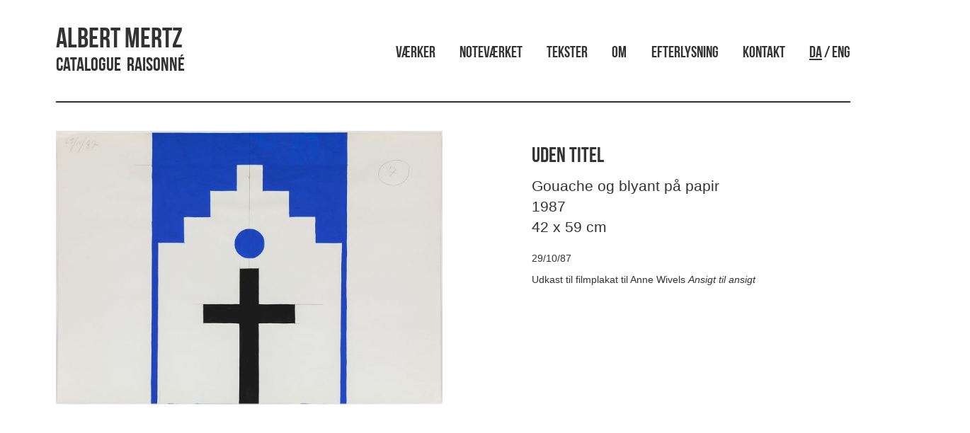

--- FILE ---
content_type: text/html; charset=UTF-8
request_url: https://www.albertmertz.dk/uden-titel-293/
body_size: 7968
content:
<!doctype html>
<html lang="da-DK" class="no-js">
	<head>
		<meta charset="UTF-8">
		<title>  uden titel : Albert Mertz</title>

		<link href="//www.google-analytics.com" rel="dns-prefetch">
        <link href="https://www.albertmertz.dk/wp-content/themes/mertz/img/icons/favicon.jpg" rel="shortcut icon">
        <link href="https://www.albertmertz.dk/wp-content/themes/mertz/img/icons/logo.jpg" rel="apple-touch-icon-precomposed">

		<meta http-equiv="X-UA-Compatible" content="IE=edge,chrome=1">
		<meta name="viewport" content="width=device-width, initial-scale=1.0">
		<meta name="description" content="Catalogue &nbsp;Raisonné">
        
        <!-- Latest compiled and minified CSS -->
        <link rel="stylesheet" href="https://maxcdn.bootstrapcdn.com/bootstrap/3.3.7/css/bootstrap.min.css" integrity="sha384-BVYiiSIFeK1dGmJRAkycuHAHRg32OmUcww7on3RYdg4Va+PmSTsz/K68vbdEjh4u" crossorigin="anonymous">
        		<meta name='robots' content='max-image-preview:large' />
<link rel='dns-prefetch' href='//s.w.org' />
<script type="text/javascript">
window._wpemojiSettings = {"baseUrl":"https:\/\/s.w.org\/images\/core\/emoji\/14.0.0\/72x72\/","ext":".png","svgUrl":"https:\/\/s.w.org\/images\/core\/emoji\/14.0.0\/svg\/","svgExt":".svg","source":{"concatemoji":"https:\/\/www.albertmertz.dk\/wp-includes\/js\/wp-emoji-release.min.js?ver=6.0.11"}};
/*! This file is auto-generated */
!function(e,a,t){var n,r,o,i=a.createElement("canvas"),p=i.getContext&&i.getContext("2d");function s(e,t){var a=String.fromCharCode,e=(p.clearRect(0,0,i.width,i.height),p.fillText(a.apply(this,e),0,0),i.toDataURL());return p.clearRect(0,0,i.width,i.height),p.fillText(a.apply(this,t),0,0),e===i.toDataURL()}function c(e){var t=a.createElement("script");t.src=e,t.defer=t.type="text/javascript",a.getElementsByTagName("head")[0].appendChild(t)}for(o=Array("flag","emoji"),t.supports={everything:!0,everythingExceptFlag:!0},r=0;r<o.length;r++)t.supports[o[r]]=function(e){if(!p||!p.fillText)return!1;switch(p.textBaseline="top",p.font="600 32px Arial",e){case"flag":return s([127987,65039,8205,9895,65039],[127987,65039,8203,9895,65039])?!1:!s([55356,56826,55356,56819],[55356,56826,8203,55356,56819])&&!s([55356,57332,56128,56423,56128,56418,56128,56421,56128,56430,56128,56423,56128,56447],[55356,57332,8203,56128,56423,8203,56128,56418,8203,56128,56421,8203,56128,56430,8203,56128,56423,8203,56128,56447]);case"emoji":return!s([129777,127995,8205,129778,127999],[129777,127995,8203,129778,127999])}return!1}(o[r]),t.supports.everything=t.supports.everything&&t.supports[o[r]],"flag"!==o[r]&&(t.supports.everythingExceptFlag=t.supports.everythingExceptFlag&&t.supports[o[r]]);t.supports.everythingExceptFlag=t.supports.everythingExceptFlag&&!t.supports.flag,t.DOMReady=!1,t.readyCallback=function(){t.DOMReady=!0},t.supports.everything||(n=function(){t.readyCallback()},a.addEventListener?(a.addEventListener("DOMContentLoaded",n,!1),e.addEventListener("load",n,!1)):(e.attachEvent("onload",n),a.attachEvent("onreadystatechange",function(){"complete"===a.readyState&&t.readyCallback()})),(e=t.source||{}).concatemoji?c(e.concatemoji):e.wpemoji&&e.twemoji&&(c(e.twemoji),c(e.wpemoji)))}(window,document,window._wpemojiSettings);
</script>
<style type="text/css">
img.wp-smiley,
img.emoji {
	display: inline !important;
	border: none !important;
	box-shadow: none !important;
	height: 1em !important;
	width: 1em !important;
	margin: 0 0.07em !important;
	vertical-align: -0.1em !important;
	background: none !important;
	padding: 0 !important;
}
</style>
	<link rel='stylesheet' id='wp-block-library-css'  href='https://www.albertmertz.dk/wp-includes/css/dist/block-library/style.min.css?ver=6.0.11' media='all' />
<style id='global-styles-inline-css' type='text/css'>
body{--wp--preset--color--black: #000000;--wp--preset--color--cyan-bluish-gray: #abb8c3;--wp--preset--color--white: #ffffff;--wp--preset--color--pale-pink: #f78da7;--wp--preset--color--vivid-red: #cf2e2e;--wp--preset--color--luminous-vivid-orange: #ff6900;--wp--preset--color--luminous-vivid-amber: #fcb900;--wp--preset--color--light-green-cyan: #7bdcb5;--wp--preset--color--vivid-green-cyan: #00d084;--wp--preset--color--pale-cyan-blue: #8ed1fc;--wp--preset--color--vivid-cyan-blue: #0693e3;--wp--preset--color--vivid-purple: #9b51e0;--wp--preset--gradient--vivid-cyan-blue-to-vivid-purple: linear-gradient(135deg,rgba(6,147,227,1) 0%,rgb(155,81,224) 100%);--wp--preset--gradient--light-green-cyan-to-vivid-green-cyan: linear-gradient(135deg,rgb(122,220,180) 0%,rgb(0,208,130) 100%);--wp--preset--gradient--luminous-vivid-amber-to-luminous-vivid-orange: linear-gradient(135deg,rgba(252,185,0,1) 0%,rgba(255,105,0,1) 100%);--wp--preset--gradient--luminous-vivid-orange-to-vivid-red: linear-gradient(135deg,rgba(255,105,0,1) 0%,rgb(207,46,46) 100%);--wp--preset--gradient--very-light-gray-to-cyan-bluish-gray: linear-gradient(135deg,rgb(238,238,238) 0%,rgb(169,184,195) 100%);--wp--preset--gradient--cool-to-warm-spectrum: linear-gradient(135deg,rgb(74,234,220) 0%,rgb(151,120,209) 20%,rgb(207,42,186) 40%,rgb(238,44,130) 60%,rgb(251,105,98) 80%,rgb(254,248,76) 100%);--wp--preset--gradient--blush-light-purple: linear-gradient(135deg,rgb(255,206,236) 0%,rgb(152,150,240) 100%);--wp--preset--gradient--blush-bordeaux: linear-gradient(135deg,rgb(254,205,165) 0%,rgb(254,45,45) 50%,rgb(107,0,62) 100%);--wp--preset--gradient--luminous-dusk: linear-gradient(135deg,rgb(255,203,112) 0%,rgb(199,81,192) 50%,rgb(65,88,208) 100%);--wp--preset--gradient--pale-ocean: linear-gradient(135deg,rgb(255,245,203) 0%,rgb(182,227,212) 50%,rgb(51,167,181) 100%);--wp--preset--gradient--electric-grass: linear-gradient(135deg,rgb(202,248,128) 0%,rgb(113,206,126) 100%);--wp--preset--gradient--midnight: linear-gradient(135deg,rgb(2,3,129) 0%,rgb(40,116,252) 100%);--wp--preset--duotone--dark-grayscale: url('#wp-duotone-dark-grayscale');--wp--preset--duotone--grayscale: url('#wp-duotone-grayscale');--wp--preset--duotone--purple-yellow: url('#wp-duotone-purple-yellow');--wp--preset--duotone--blue-red: url('#wp-duotone-blue-red');--wp--preset--duotone--midnight: url('#wp-duotone-midnight');--wp--preset--duotone--magenta-yellow: url('#wp-duotone-magenta-yellow');--wp--preset--duotone--purple-green: url('#wp-duotone-purple-green');--wp--preset--duotone--blue-orange: url('#wp-duotone-blue-orange');--wp--preset--font-size--small: 13px;--wp--preset--font-size--medium: 20px;--wp--preset--font-size--large: 36px;--wp--preset--font-size--x-large: 42px;}.has-black-color{color: var(--wp--preset--color--black) !important;}.has-cyan-bluish-gray-color{color: var(--wp--preset--color--cyan-bluish-gray) !important;}.has-white-color{color: var(--wp--preset--color--white) !important;}.has-pale-pink-color{color: var(--wp--preset--color--pale-pink) !important;}.has-vivid-red-color{color: var(--wp--preset--color--vivid-red) !important;}.has-luminous-vivid-orange-color{color: var(--wp--preset--color--luminous-vivid-orange) !important;}.has-luminous-vivid-amber-color{color: var(--wp--preset--color--luminous-vivid-amber) !important;}.has-light-green-cyan-color{color: var(--wp--preset--color--light-green-cyan) !important;}.has-vivid-green-cyan-color{color: var(--wp--preset--color--vivid-green-cyan) !important;}.has-pale-cyan-blue-color{color: var(--wp--preset--color--pale-cyan-blue) !important;}.has-vivid-cyan-blue-color{color: var(--wp--preset--color--vivid-cyan-blue) !important;}.has-vivid-purple-color{color: var(--wp--preset--color--vivid-purple) !important;}.has-black-background-color{background-color: var(--wp--preset--color--black) !important;}.has-cyan-bluish-gray-background-color{background-color: var(--wp--preset--color--cyan-bluish-gray) !important;}.has-white-background-color{background-color: var(--wp--preset--color--white) !important;}.has-pale-pink-background-color{background-color: var(--wp--preset--color--pale-pink) !important;}.has-vivid-red-background-color{background-color: var(--wp--preset--color--vivid-red) !important;}.has-luminous-vivid-orange-background-color{background-color: var(--wp--preset--color--luminous-vivid-orange) !important;}.has-luminous-vivid-amber-background-color{background-color: var(--wp--preset--color--luminous-vivid-amber) !important;}.has-light-green-cyan-background-color{background-color: var(--wp--preset--color--light-green-cyan) !important;}.has-vivid-green-cyan-background-color{background-color: var(--wp--preset--color--vivid-green-cyan) !important;}.has-pale-cyan-blue-background-color{background-color: var(--wp--preset--color--pale-cyan-blue) !important;}.has-vivid-cyan-blue-background-color{background-color: var(--wp--preset--color--vivid-cyan-blue) !important;}.has-vivid-purple-background-color{background-color: var(--wp--preset--color--vivid-purple) !important;}.has-black-border-color{border-color: var(--wp--preset--color--black) !important;}.has-cyan-bluish-gray-border-color{border-color: var(--wp--preset--color--cyan-bluish-gray) !important;}.has-white-border-color{border-color: var(--wp--preset--color--white) !important;}.has-pale-pink-border-color{border-color: var(--wp--preset--color--pale-pink) !important;}.has-vivid-red-border-color{border-color: var(--wp--preset--color--vivid-red) !important;}.has-luminous-vivid-orange-border-color{border-color: var(--wp--preset--color--luminous-vivid-orange) !important;}.has-luminous-vivid-amber-border-color{border-color: var(--wp--preset--color--luminous-vivid-amber) !important;}.has-light-green-cyan-border-color{border-color: var(--wp--preset--color--light-green-cyan) !important;}.has-vivid-green-cyan-border-color{border-color: var(--wp--preset--color--vivid-green-cyan) !important;}.has-pale-cyan-blue-border-color{border-color: var(--wp--preset--color--pale-cyan-blue) !important;}.has-vivid-cyan-blue-border-color{border-color: var(--wp--preset--color--vivid-cyan-blue) !important;}.has-vivid-purple-border-color{border-color: var(--wp--preset--color--vivid-purple) !important;}.has-vivid-cyan-blue-to-vivid-purple-gradient-background{background: var(--wp--preset--gradient--vivid-cyan-blue-to-vivid-purple) !important;}.has-light-green-cyan-to-vivid-green-cyan-gradient-background{background: var(--wp--preset--gradient--light-green-cyan-to-vivid-green-cyan) !important;}.has-luminous-vivid-amber-to-luminous-vivid-orange-gradient-background{background: var(--wp--preset--gradient--luminous-vivid-amber-to-luminous-vivid-orange) !important;}.has-luminous-vivid-orange-to-vivid-red-gradient-background{background: var(--wp--preset--gradient--luminous-vivid-orange-to-vivid-red) !important;}.has-very-light-gray-to-cyan-bluish-gray-gradient-background{background: var(--wp--preset--gradient--very-light-gray-to-cyan-bluish-gray) !important;}.has-cool-to-warm-spectrum-gradient-background{background: var(--wp--preset--gradient--cool-to-warm-spectrum) !important;}.has-blush-light-purple-gradient-background{background: var(--wp--preset--gradient--blush-light-purple) !important;}.has-blush-bordeaux-gradient-background{background: var(--wp--preset--gradient--blush-bordeaux) !important;}.has-luminous-dusk-gradient-background{background: var(--wp--preset--gradient--luminous-dusk) !important;}.has-pale-ocean-gradient-background{background: var(--wp--preset--gradient--pale-ocean) !important;}.has-electric-grass-gradient-background{background: var(--wp--preset--gradient--electric-grass) !important;}.has-midnight-gradient-background{background: var(--wp--preset--gradient--midnight) !important;}.has-small-font-size{font-size: var(--wp--preset--font-size--small) !important;}.has-medium-font-size{font-size: var(--wp--preset--font-size--medium) !important;}.has-large-font-size{font-size: var(--wp--preset--font-size--large) !important;}.has-x-large-font-size{font-size: var(--wp--preset--font-size--x-large) !important;}
</style>
<link rel='stylesheet' id='fancybox-for-wp-css'  href='https://www.albertmertz.dk/wp-content/plugins/fancybox-for-wordpress/assets/css/fancybox.css?ver=1.3.4' media='all' />
<link rel='stylesheet' id='udefault-css'  href='https://www.albertmertz.dk/wp-content/plugins/ultimate-wp-query-search-filter/themes/default.css?ver=all' media='all' />
<link rel='stylesheet' id='normalize-css'  href='https://www.albertmertz.dk/wp-content/themes/mertz/normalize.css?ver=1.0' media='all' />
<link rel='stylesheet' id='html5blank-css'  href='https://www.albertmertz.dk/wp-content/themes/mertz/style.css?ver=1.0' media='all' />
<script type='text/javascript' src='https://www.albertmertz.dk/wp-content/themes/mertz/js/lib/conditionizr-4.3.0.min.js?ver=4.3.0' id='conditionizr-js'></script>
<script type='text/javascript' src='https://www.albertmertz.dk/wp-content/themes/mertz/js/lib/modernizr-2.7.1.min.js?ver=2.7.1' id='modernizr-js'></script>
<script type='text/javascript' src='https://www.albertmertz.dk/wp-includes/js/jquery/jquery.min.js?ver=3.6.0' id='jquery-core-js'></script>
<script type='text/javascript' src='https://www.albertmertz.dk/wp-includes/js/jquery/jquery-migrate.min.js?ver=3.3.2' id='jquery-migrate-js'></script>
<script type='text/javascript' src='https://www.albertmertz.dk/wp-content/themes/mertz/js/scripts.js?ver=1.0.0' id='html5blankscripts-js'></script>
<script type='text/javascript' src='https://www.albertmertz.dk/wp-content/plugins/fancybox-for-wordpress/assets/js/jquery.fancybox.js?ver=1.3.4' id='fancybox-for-wp-js'></script>
<link rel="https://api.w.org/" href="https://www.albertmertz.dk/wp-json/" /><link rel="alternate" type="application/json" href="https://www.albertmertz.dk/wp-json/wp/v2/posts/5520" /><link rel="alternate" type="application/json+oembed" href="https://www.albertmertz.dk/wp-json/oembed/1.0/embed?url=https%3A%2F%2Fwww.albertmertz.dk%2Fuden-titel-293%2F" />
<link rel="alternate" type="text/xml+oembed" href="https://www.albertmertz.dk/wp-json/oembed/1.0/embed?url=https%3A%2F%2Fwww.albertmertz.dk%2Fuden-titel-293%2F&#038;format=xml" />

<!-- Fancybox for WordPress v3.3.3 -->
<style type="text/css">
	.fancybox-slide--image .fancybox-content{background-color: #FFFFFF}div.fancybox-caption{display:none !important;}
	
	img.fancybox-image{border-width:10px;border-color:#FFFFFF;border-style:solid;}
	div.fancybox-bg{background-color:rgba(102,102,102,0.3);opacity:1 !important;}div.fancybox-content{border-color:#FFFFFF}
	div#fancybox-title{background-color:#FFFFFF}
	div.fancybox-content{background-color:#FFFFFF}
	div#fancybox-title-inside{color:#333333}
	
	
	
	div.fancybox-caption p.caption-title{display:inline-block}
	div.fancybox-caption p.caption-title{font-size:14px}
	div.fancybox-caption p.caption-title{color:#333333}
	div.fancybox-caption {color:#333333}div.fancybox-caption p.caption-title {background:#fff; width:auto;padding:10px 30px;}div.fancybox-content p.caption-title{color:#333333;margin: 0;padding: 5px 0;}body.fancybox-active .fancybox-container .fancybox-stage .fancybox-content .fancybox-close-small{display:block;}
</style><script type="text/javascript">
	jQuery(function () {

		var mobileOnly = false;
		
		if (mobileOnly) {
			return;
		}

		jQuery.fn.getTitle = function () { // Copy the title of every IMG tag and add it to its parent A so that fancybox can show titles
			var arr = jQuery("a[data-fancybox]");
									jQuery.each(arr, function() {
										var title = jQuery(this).children("img").attr("title");
										 var caption = jQuery(this).next("figcaption").html();
                                        if(caption && title){jQuery(this).attr("title",title+" " + caption)}else if(title){ jQuery(this).attr("title",title);}else if(caption){jQuery(this).attr("title",caption);}
									});			}

		// Supported file extensions

				var thumbnails = jQuery("a:has(img)").not(".nolightbox").not('.envira-gallery-link').not('.ngg-simplelightbox').filter(function () {
			return /\.(jpe?g|png|gif|mp4|webp|bmp|pdf)(\?[^/]*)*$/i.test(jQuery(this).attr('href'))
		});
		

		// Add data-type iframe for links that are not images or videos.
		var iframeLinks = jQuery('.fancyboxforwp').filter(function () {
			return !/\.(jpe?g|png|gif|mp4|webp|bmp|pdf)(\?[^/]*)*$/i.test(jQuery(this).attr('href'))
		}).filter(function () {
			return !/vimeo|youtube/i.test(jQuery(this).attr('href'))
		});
		iframeLinks.attr({"data-type": "iframe"}).getTitle();

				// Gallery All
		thumbnails.addClass("fancyboxforwp").attr("data-fancybox", "gallery").getTitle();
		iframeLinks.attr({"data-fancybox": "gallery"}).getTitle();

		// Gallery type NONE
		
		// Call fancybox and apply it on any link with a rel atribute that starts with "fancybox", with the options set on the admin panel
		jQuery("a.fancyboxforwp").fancyboxforwp({
			loop: false,
			smallBtn: true,
			zoomOpacity: "auto",
			animationEffect: "fade",
			animationDuration: 500,
			transitionEffect: "fade",
			transitionDuration: "300",
			overlayShow: true,
			overlayOpacity: "0.3",
			titleShow: true,
			titlePosition: "inside",
			keyboard: true,
			showCloseButton: true,
			arrows: true,
			clickContent:false,
			clickSlide: "close",
			mobile: {
				clickContent: function (current, event) {
					return current.type === "image" ? "toggleControls" : false;
				},
				clickSlide: function (current, event) {
					return current.type === "image" ? "close" : "close";
				},
			},
			wheel: false,
			toolbar: true,
			preventCaptionOverlap: true,
			onInit: function() { },			onDeactivate
	: function() { },		beforeClose: function() { },			afterShow: function() { 
  var workInfo = jQuery(".work_info");
  jQuery( "#fancybox-title-inside" ).after( workInfo.clone() );
},				afterClose: function() { },					caption : function( instance, item ) {var title ="";if("undefined" != typeof jQuery(this).context ){var title = jQuery(this).context.title;} else { var title = ("undefined" != typeof jQuery(this).attr("title")) ? jQuery(this).attr("title") : false;}var caption = jQuery(this).data('caption') || '';if ( item.type === 'image' && title.length ) {caption = (caption.length ? caption + '<br />' : '') + '<p class="caption-title">'+title+'</p>' ;}return caption;},
		afterLoad : function( instance, current ) {current.$content.append('<div class=\"fancybox-custom-caption inside-caption\" style=\" position: absolute;left:0;right:0;color:#000;margin:0 auto;bottom:0;text-align:center;background-color:#FFFFFF \">' + current.opts.caption + '</div>');},
			})
		;

			})
</script>
<!-- END Fancybox for WordPress -->
<link rel="icon" href="https://www.albertmertz.dk/wp-content/uploads/2017/01/cropped-logo02-32x32.gif" sizes="32x32" />
<link rel="icon" href="https://www.albertmertz.dk/wp-content/uploads/2017/01/cropped-logo02-192x192.gif" sizes="192x192" />
<link rel="apple-touch-icon" href="https://www.albertmertz.dk/wp-content/uploads/2017/01/cropped-logo02-180x180.gif" />
<meta name="msapplication-TileImage" content="https://www.albertmertz.dk/wp-content/uploads/2017/01/cropped-logo02-270x270.gif" />
		
		<!-- Latest compiled and minified JavaScript -->
        <script src="https://maxcdn.bootstrapcdn.com/bootstrap/3.3.7/js/bootstrap.min.js" integrity="sha384-Tc5IQib027qvyjSMfHjOMaLkfuWVxZxUPnCJA7l2mCWNIpG9mGCD8wGNIcPD7Txa" crossorigin="anonymous"></script>
        <!-- Masonry -->
        <script src="https://cdnjs.cloudflare.com/ajax/libs/masonry/3.3.2/masonry.pkgd.min.js"></script>
		
		<script>
        // conditionizr.com
        // configure environment tests
        conditionizr.config({
            assets: 'https://www.albertmertz.dk/wp-content/themes/mertz',
            tests: {}
        });
        </script>

	</head>
	<body class="post-template-default single single-post postid-5520 single-format-standard uden-titel-293">

		<!-- wrapper -->
		<div class="wrapper container-fluid">

			<!-- header -->
			<header class="header clear container" role="banner" >

                <div class="row">
					<!-- logo -->
					<div class="logo col-sm-5">
					    <div class="row">
					        <div class="col-xs-9 the_logo_title">
        						<a href="https://www.albertmertz.dk">
        						    <h1>Albert Mertz</h1>
        						    <h2>Catalogue &nbsp;Raisonné</h2>
        						</a>
    						</div>
    						
    						<!--
    						<div class="col-xs-3 hidden-lg hidden-sm hidden-md visible-xs language_menu">
    						    <p class="pull-right" style="vertical-align: top;">DA / ENG</p>
    						</div>
    						-->
						</div>
					</div>
					<!-- /logo -->
					

					<!-- nav -->
					<div class="col-sm-7">
					    <p>
                        <nav class="nav" role="navigation">
                            <ul><li id="menu-item-24" class="menu-item menu-item-type-post_type menu-item-object-page current_page_parent menu-item-24"><a href="https://www.albertmertz.dk/vaerker/">Værker</a></li>
<li id="menu-item-16220" class="menu-item menu-item-type-post_type menu-item-object-page menu-item-16220"><a href="https://www.albertmertz.dk/notevaerket/">Noteværket</a></li>
<li id="menu-item-740" class="menu-item menu-item-type-custom menu-item-object-custom menu-item-740"><a href="http://www.albertmertz.dk/?post_type=tekst">Tekster</a></li>
<li id="menu-item-22" class="menu-item menu-item-type-post_type menu-item-object-page menu-item-22"><a href="https://www.albertmertz.dk/om/">Om</a></li>
<li id="menu-item-397" class="menu-item menu-item-type-post_type menu-item-object-page menu-item-397"><a href="https://www.albertmertz.dk/efterlysning/">Efterlysning</a></li>
<li id="menu-item-21" class="menu-item menu-item-type-post_type menu-item-object-page menu-item-21"><a href="https://www.albertmertz.dk/kontakt/">Kontakt</a></li>
<li id="menu-item-1189" class="language_changer menu-item menu-item-type-custom menu-item-object-custom menu-item-1189"><a href="?lang=change">DA / ENG</a></li>
</ul>                        </nav>
                        </p>
                    </div>
                    <script>
                    jQuery(document).ready(function() {
                                                    jQuery(".nav .language_changer a:contains('DA')").html(function(_, html) {
                               return html.replace(/(DA)/g, '<span class="active_lang">$1</span>');
                            });
                                            });
                    </script>
                    
					<!-- /nav -->
				</div> 
				<!-- /row -->
            <div class="line dark"></div>
			</header>
			<!-- /header -->
           
    <main role="main">
        <!-- section -->
        <section class="container">

            
                <!-- article -->
                <article id="post-5520" class="post-5520 post type-post status-publish format-standard has-post-thumbnail hentry category-papirarbejder">
                    <section class="row" id="the_artwork">

                        <!-- POST TITLE -->
                        <!--
                        <article class="col-xs-12">
                            <h1 class="title">
                                uden titel                            </h1>
                            <p class="lead text-center category">
                                <a href="https://www.albertmertz.dk/category/papirarbejder/" rel="tag">Papirarbejder</a>                            </p>
                            <div class="line dark"></div>
                        </article>
                        -->
                        
                        <article class="col-sm-6">
                            <!-- post thumbnail -->
                                                            <a class="zoom" href="https://www.albertmertz.dk/wp-content/uploads/2018/10/O5A6722.jpg" title="uden titel">
                                     <img src="https://www.albertmertz.dk/wp-content/uploads/2018/10/O5A6722-768x545.jpg" class="img-responsive wp-post-image" alt="" srcset="https://www.albertmertz.dk/wp-content/uploads/2018/10/O5A6722-768x545.jpg 768w, https://www.albertmertz.dk/wp-content/uploads/2018/10/O5A6722-250x177.jpg 250w, https://www.albertmertz.dk/wp-content/uploads/2018/10/O5A6722-700x497.jpg 700w, https://www.albertmertz.dk/wp-content/uploads/2018/10/O5A6722-120x85.jpg 120w, https://www.albertmertz.dk/wp-content/uploads/2018/10/O5A6722.jpg 1418w" sizes="(max-width: 768px) 100vw, 768px" />
                                </a>
                                                                    <!-- /post thumbnail -->

                        </article>

                        <article class="col-sm-5 col-sm-offset-1">

                            <!-- post details -->
                            <!--
            <span class="date"><a href="https://www.albertmertz.dk/uden-titel-293/" title="uden titel">oktober 24, 1987 11:37 am</a></span>
			<span class="author">Published by <a href="https://www.albertmertz.dk/author/christian-foghmar/" title="Indlæg af Christian Foghmar" rel="author">Christian Foghmar</a></span>
			<span class="comments"><a href="https://www.albertmertz.dk/uden-titel-293/#respond">Leave your thoughts</a></span>
			-->
                            <!-- /post details -->
                            <h2>
                                uden titel                            </h2>
                            <div class="lead lead_work_info">
                                <p class="work_info">Gouache og blyant på papir<br>1987<br>42 x 59 cm<br></p>                            </div>
                            <div class="about_text">
                                <p>29/10/87</p>
<p>Udkast til filmplakat til Anne Wivels <em>Ansigt til ansigt</em></p>
                                
                            </div>

                            <!--
			
			<p>Categorised in: <a href="https://www.albertmertz.dk/category/papirarbejder/" rel="tag">Papirarbejder</a></p>

			<p>This post was written by Christian Foghmar</p>
            -->

                            
                        </article>
                        
                        

                    </section>
                    <section id="the_arrows" class="row">
                        <article class="col-xs-6">
                            <span class="pull-left">
                                <!--<strong>Senere værk</strong><br>-->
                                <a href="https://www.albertmertz.dk/uden-titel-294/" rel="next"><span class="glyphicon glyphicon-large pull-left glyphicon-menu-left"></span></a>                            </span>
                        </article>
                        <article class="col-xs-6">
                            <span class="pull-right">
                                <!--<strong>Tidligere værk</strong><br>-->
                                <a href="https://www.albertmertz.dk/uden-titel-292/" rel="prev"><span class="glyphicon glyphicon-large pull-right glyphicon-menu-right"></span></a>                            </span>
                        </article>
                    </section>
                    
                    <!-- /row -->
                </article>
                <!-- /article -->
                
                
                
                
                    
        </section>
        <!-- /section -->
    </main>


    <!-- footer -->
<footer class="footer container" role="contentinfo">
    <section class="row">
        <article class="col-xs-12">
            <div class="line dark"></div>

            <div class="row small">
                <div class="col-sm-3">
                    <p><strong>
                        Kontakt                    </strong>
                        <br> <a href="mailto:mail@albertmertz.dk?Subject=Hej, AlbertMertz.dk" target="_top">mail@albertmertz.dk</a>
                    </p>
                    
                    <p><strong>
                        Følg os her                    </strong>
                        <br>
                        <a href="https://www.facebook.com/albertmertz.dk/" target="_blank">Facebook</a>
                        <br>
                        <a href="https://www.instagram.com/albertmertz.dk/" target="_blank">Instagram</a>
                    </p>
                    <!--
                    <p><strong>Telefon</strong>
                        <br> +45 41403929
                    </p>
                    -->
                </div>
                <!--
                <div class="col-sm-3">
                    <p>
                        <strong>Adresse</strong>
                        <br> Dronningens Tværgade 28, 2tv
                        <br> 1302 København K
                        <br> DENMARK
                    </p>
                </div>
                <div class="col-sm-3">
                    <p><strong>Hjælp</strong>
                        <br>
                        <a href="contact">Kontakt</a>
                        <br>
                        <a href="#">Spørgsmål og svar</a>
                        <br>
                        <a href="#">Handelsbetingelser</a>

                    </p>
                </div>
                
                <div class="col-sm-3">
                    <p><strong>Sociale medier</strong>
                        <br>
                        <a href="https://www.facebook.com/albertmertz/" target="_blank">Facebook</a>
                        <br>
                        <a href="https://www.instagram.com/explore/tags/albertmertz/">Instagram</a>
                    </p>
                </div>
                -->

                <div class="col-xs-12">
                    <!-- copyright -->
                    <p class="copyright small text-muted">
                        &copy;
                        2026 Copyright
                            Albert Mertz - Catalogue &nbsp;Raisonné.
                                <!--
                        Powered by                        <a href="//wordpress.org" title="WordPress">WordPress</a> &amp; <a href="//html5blank.com" title="HTML5 Blank">HTML5 Blank</a>.
                        -->
                    </p>
                </div>
                <!-- /copyright -->
            </div>
        </article>
    </section>
</footer>
<!-- /footer -->

</div>
<!-- /wrapper -->

<script type='text/javascript' src='https://www.albertmertz.dk/wp-includes/js/comment-reply.min.js?ver=6.0.11' id='comment-reply-js'></script>
<script type='text/javascript' id='uwpqsfscript-js-extra'>
/* <![CDATA[ */
var ajax = {"url":"https:\/\/www.albertmertz.dk\/wp-admin\/admin-ajax.php"};
/* ]]> */
</script>
<script type='text/javascript' src='https://www.albertmertz.dk/wp-content/plugins/ultimate-wp-query-search-filter/classes/scripts/uwpqsfscript.js?ver=1.0' id='uwpqsfscript-js'></script>

    <!-- analytics -->
    <script>
        (function (f, i, r, e, s, h, l) {
            i['GoogleAnalyticsObject'] = s;
            f[s] = f[s] || function () {
                (f[s].q = f[s].q || []).push(arguments)
            }, f[s].l = 1 * new Date();
            h = i.createElement(r),
                l = i.getElementsByTagName(r)[0];
            h.async = 1;
            h.src = e;
            l.parentNode.insertBefore(h, l)
        })(window, document, 'script', '//www.google-analytics.com/analytics.js', 'ga');
        ga('create', 'UA-XXXXXXXX-XX', 'yourdomain.com');
        ga('send', 'pageview');
    </script>
    
    <script>
    	jQuery(window).load(function(){
    	  var container = document.querySelector('.masonry');
    	  var masonry = new Masonry(container, {
    		columnWidth: '.brick',
    		itemSelector: '.brick'
    	  });
    	});
    </script>

    </body>

    </html>